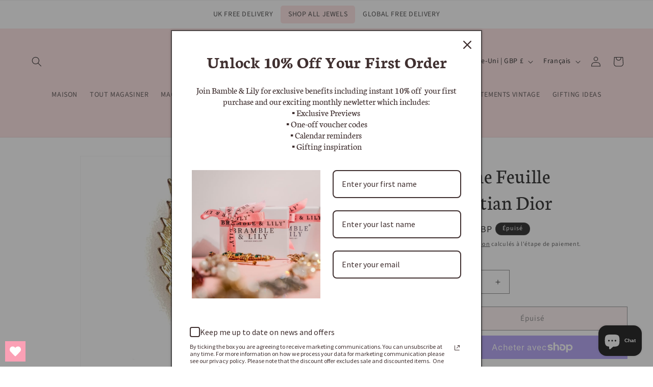

--- FILE ---
content_type: text/css; charset=utf-8
request_url: https://fonts.soundestlink.com/fonts/css/Neuton:ital,wght@0,400;0,700;1,400;1,700&display=swap?useAliasing=true
body_size: 152
content:
@font-face {
  font-family: 'NeutonOmnisend';
  font-style: italic;
  font-weight: 400;
  font-display: swap;
  src: url(https://fonts.soundestlink.com/fonts/static/aHR0cHM6Ly9mb250cy5nc3RhdGljLmNvbS9sL2ZvbnQ_a2l0PVVNQlJyUHRNb0g2MnhVWkN5b2c4JnNrZXk9ODkxZGFkZmNmMjljZDkwMiZ2PXYyNA==) format('woff');
}
@font-face {
  font-family: 'NeutonOmnisend';
  font-style: normal;
  font-weight: 400;
  font-display: swap;
  src: url(https://fonts.soundestlink.com/fonts/static/aHR0cHM6Ly9mb250cy5nc3RhdGljLmNvbS9sL2ZvbnQ_a2l0PVVNQlRyUHRNb0g2MnhVWnl5dyZza2V5PTg4Zjk1MGE1NDA4NDcxODEmdj12MjQ=) format('woff');
}
@font-face {
  font-family: 'NeutonOmnisend';
  font-style: normal;
  font-weight: 700;
  font-display: swap;
  src: url(https://fonts.soundestlink.com/fonts/static/aHR0cHM6Ly9mb250cy5nc3RhdGljLmNvbS9sL2ZvbnQ_a2l0PVVNQlFyUHRNb0g2MnhVWktkSzBmZVEmc2tleT0yZmE0ZGQ5MDBjNTM2M2Q4JnY9djI0) format('woff');
}


--- FILE ---
content_type: text/javascript
request_url: https://www.brambleandlily.com/cdn/shop/t/10/assets/cart-drawer.js?v=68626330276595172541761407097
body_size: 729
content:
class CartDrawer extends HTMLElement{constructor(){super(),this.addEventListener("keyup",evt=>evt.code==="Escape"&&this.close()),this.querySelector("#CartDrawer-Overlay").addEventListener("click",this.close.bind(this)),this.setHeaderCartIconAccessibility()}setHeaderCartIconAccessibility(){const cartLink=document.querySelector("#cart-icon-bubble");cartLink&&(cartLink.setAttribute("role","button"),cartLink.setAttribute("aria-haspopup","dialog"),cartLink.addEventListener("click",event=>{event.preventDefault(),this.open(cartLink)}),cartLink.addEventListener("keydown",event=>{event.code.toUpperCase()==="SPACE"&&(event.preventDefault(),this.open(cartLink))}))}open(triggeredBy){triggeredBy&&this.setActiveElement(triggeredBy);const cartDrawerNote=this.querySelector('[id^="Details-"] summary');cartDrawerNote&&!cartDrawerNote.hasAttribute("role")&&this.setSummaryAccessibility(cartDrawerNote),setTimeout(()=>{this.classList.add("animate","active")}),this.addEventListener("transitionend",()=>{const containerToTrapFocusOn=this.classList.contains("is-empty")?this.querySelector(".drawer__inner-empty"):document.getElementById("CartDrawer"),focusElement=this.querySelector(".drawer__inner")||this.querySelector(".drawer__close");trapFocus(containerToTrapFocusOn,focusElement)},{once:!0}),document.body.classList.add("overflow-hidden")}close(){this.classList.remove("active"),removeTrapFocus(this.activeElement),document.body.classList.remove("overflow-hidden")}setSummaryAccessibility(cartDrawerNote){cartDrawerNote.setAttribute("role","button"),cartDrawerNote.setAttribute("aria-expanded","false"),cartDrawerNote.nextElementSibling.getAttribute("id")&&cartDrawerNote.setAttribute("aria-controls",cartDrawerNote.nextElementSibling.id),cartDrawerNote.addEventListener("click",event=>{event.currentTarget.setAttribute("aria-expanded",!event.currentTarget.closest("details").hasAttribute("open"))}),cartDrawerNote.parentElement.addEventListener("keyup",onKeyUpEscape)}renderContents(parsedState){this.querySelector(".drawer__inner").classList.contains("is-empty")&&this.querySelector(".drawer__inner").classList.remove("is-empty"),this.productId=parsedState.id,this.getSectionsToRender().forEach(section=>{const sectionElement=section.selector?document.querySelector(section.selector):document.getElementById(section.id);sectionElement&&(sectionElement.innerHTML=this.getSectionInnerHTML(parsedState.sections[section.id],section.selector))}),setTimeout(()=>{this.querySelector("#CartDrawer-Overlay").addEventListener("click",this.close.bind(this)),this.open()})}getSectionInnerHTML(html,selector=".shopify-section"){return new DOMParser().parseFromString(html,"text/html").querySelector(selector).innerHTML}getSectionsToRender(){return[{id:"cart-drawer",selector:"#CartDrawer"},{id:"cart-icon-bubble"}]}getSectionDOM(html,selector=".shopify-section"){return new DOMParser().parseFromString(html,"text/html").querySelector(selector)}setActiveElement(element){this.activeElement=element}}customElements.define("cart-drawer",CartDrawer);class CartDrawerItems extends CartItems{getSectionsToRender(){return[{id:"CartDrawer",section:"cart-drawer",selector:".drawer__inner"},{id:"cart-icon-bubble",section:"cart-icon-bubble",selector:".shopify-section"}]}}customElements.define("cart-drawer-items",CartDrawerItems),document.addEventListener("DOMContentLoaded",function(){window.dataLayer=window.dataLayer||[];function sendAddToCartEvent(item){!item||!item.id||window.dataLayer.push({event:"add_to_cart",ecommerce:{items:[{item_id:item.id.toString(),item_name:item.title,price:item.price/100,quantity:item.quantity,item_variant:item.variant_title,item_category:item.product_type,item_brand:item.vendor}]}})}document.addEventListener("cart:updated",function(event){const cart=event.detail.cart;cart.items&&cart.items.length&&cart.items.forEach(function(item){item._littledata_sent||(sendAddToCartEvent(item),item._littledata_sent=!0)})}),document.querySelectorAll('form[action^="/cart/add"] [type="submit"]').forEach(function(btn){btn.addEventListener("click",function(event){const form=btn.closest("form");if(!form)return;const formData=new FormData(form),item={id:formData.get("id"),title:form.dataset.productTitle||"Unknown",price:parseFloat(form.dataset.productPrice||0),quantity:parseInt(formData.get("quantity")||1),variant_title:form.dataset.productVariant||"Default",product_type:form.dataset.productType||"Default",vendor:form.dataset.productVendor||"Default"};sendAddToCartEvent(item)})}),document.querySelectorAll(".quick-order-add, .quick-add-button").forEach(function(btn){btn.addEventListener("click",function(event){const productEl=btn.closest("[data-product-id]");if(!productEl)return;const item={id:productEl.dataset.variantId||productEl.dataset.productId,title:productEl.dataset.productTitle||"Unknown",price:parseFloat(productEl.dataset.productPrice||0),quantity:parseInt(productEl.dataset.quantity||1),variant_title:productEl.dataset.productVariant||"Default",product_type:productEl.dataset.productType||"Default",vendor:productEl.dataset.productVendor||"Default"};sendAddToCartEvent(item)})}),window.ShopifyBuy&&window.ShopifyBuy.UI&&window.ShopifyBuy.UI.onReady(function(ui){ui.on("cart:add",function(item){sendAddToCartEvent(item)})})});
//# sourceMappingURL=/cdn/shop/t/10/assets/cart-drawer.js.map?v=68626330276595172541761407097
